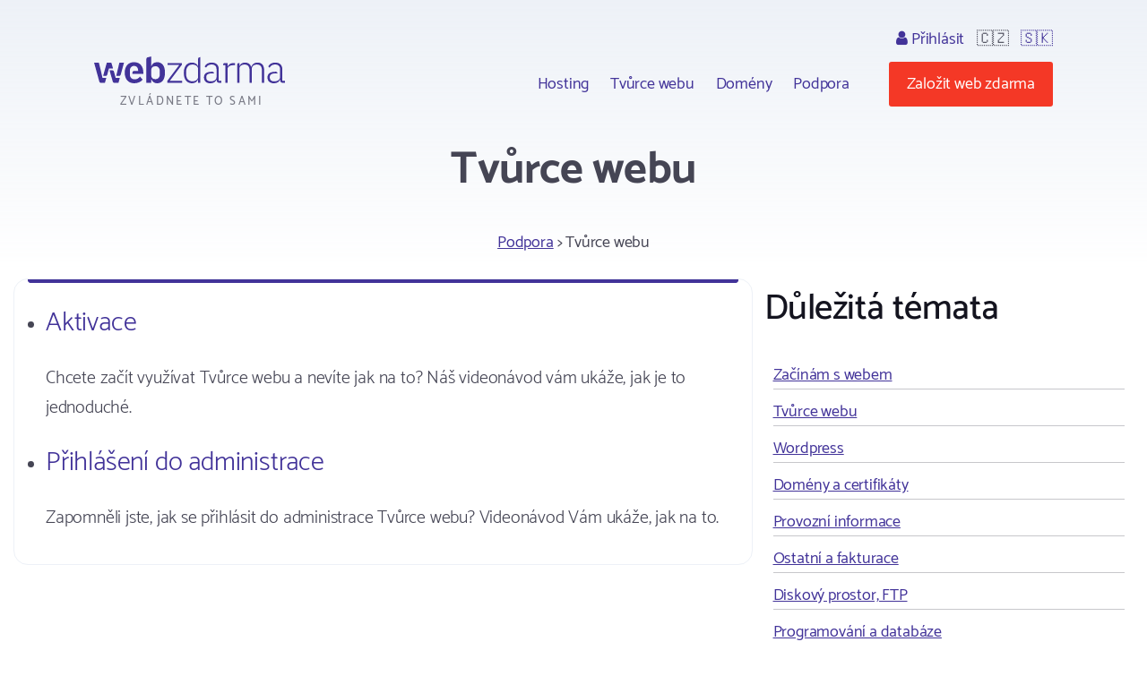

--- FILE ---
content_type: text/html; charset=utf-8
request_url: https://www.webzdarma.cz/podpora/44-tvurce-webu?tagId=30&tagTitle=administrace
body_size: 3321
content:
<!doctype html>
<html lang="cs">

<head>
  <meta charset="utf-8">
  <meta name="viewport" content="width=device-width, initial-scale=1, shrink-to-fit=no">
  <meta name="description" content="Fórum ">
  <title id="snippet--title">Tvůrce webu | Webzdarma.cz</title>
  
   <link rel="canonical" href="https://www.webzdarma.cz/podpora/44-tvurce-webu">
  <link rel="icon" type="image/png" href="/favicon.png">
  <link rel="preconnect" href="https://fonts.googleapis.com">
  <link rel="preconnect" href="https://fonts.gstatic.com" crossorigin>
  <link rel="stylesheet" type="text/css" href="https://fonts.googleapis.com/css2?family=Catamaran:wght&#64;300;400;500;600;700;800;900&amp;display=swap">
  <link rel="stylesheet" type="text/css" href="/webtemp/57fde9116b69.css">
  <script defer data-domain="webzdarma.cz" src="https://plau.wz.cz/js/plausible.js"></script>

  <script defer src="https://app.fastbots.ai/embed.js" data-bot-id="clu01oy91000qswb3s7wpgydp"></script>

  <script>
      window._stack = [];
  </script>
  
</head>

<body>
<div id="snippet--body"><div class="web-support  web-support-topic  pc site-cz">
  <div class="container header">
    <div id="header">
      <h2>
        <a data-ajax="false" href="/">
          <span class="big">Webzdarma</span>
          <small>zvládnete to sami</small>
        </a>
      </h2>
<ul class="menu-top">
    <li>
        <ul class="submenu blockx">
            <li><a href="/hosting/">Hosting</a></li>
            <li><a href="/tvurce-webu/" data-ajax="false">Tvůrce webu</a></li>
            <li><a href="/domeny/">Domény</a></li>
	    <li><a href="/podpora/" data-ajax="false">Podpora</a></li>
        </ul>
    </li>
    <li class="support-and-login">
      <a href="https://admin.webzdarma.cz/prihlaseni/" data-ajax="false" class="login "><i class="fa fa-user"></i> Přihlásit</a>
      <span class="flag">🇨🇿</span>
      <span class="flag"><a href="https://www.wz.sk/?forcesite=1">🇸🇰</a></span>
    </li>
    <li class="order"><a href="/objednavka/" class="btn btn-red">Založit web zdarma</a></li>
    <li class="brgr"><a href="javascript:;" onclick="$('#mobile-menu').toggleClass('slide-in')"><i class="fa fa-bars"></i></a></li>
</ul>

<div id="mobile-menu">
  <a class="transparent-area" href="javascript:;" onclick="$('#mobile-menu').toggleClass('slide-in')">
    <i class="fa fa-arrow-right"></i>
  </a>
  <div class="sidebar-area">
    <a class="mobile-menu-logo" href="/"></a>
    <div class="order-btn-block">
        <a href="/objednavka/" class="btn">
            Založit web zdarma
        </a>
    </div>
    <ul class="submenu blockx">
        <li><a href="/hosting/">Hosting</a></li>
        <li><a href="/tvurce-webu/">Tvůrce webu</a></li>
        <li><a href="/domeny/">Domény</a></li>
        <li><a href="/podpora/">Podpora</a></li>
    </ul>
    <hr>
    <a href="https://admin.webzdarma.cz/prihlaseni/" data-ajax="false" class="">Přihlásit</a>    <hr>
    <a href="https://www.facebook.com/webzdarma.cz" target="_blank">
        <i class="fa fa-facebook-f"></i>
        /webzdarma.cz
    </a>
  </div>
</div>


<script>
_stack.push(function() {
  const nav = document.querySelector('.container.header');
  const rootElement = document.querySelector('#snippet--body');
  let navTop = nav.offsetTop;
  let navHeight = nav.clientHeight;
  function fixedNav() {
    if (window.scrollY >= (navTop + navHeight)) {
      rootElement.classList.add('sticky');
    } else {
      rootElement.classList.remove('sticky');
    }
  }
  window.addEventListener('scroll', fixedNav);

  const searchOpen = document.querySelector('.search-open');
  if(searchOpen) {
      addEventListener("click", function (e) {
          e.preventDefault();
          document.querySelector('.search form').classList.remove('hidden');
      })
  };

  document.addEventListener('click', function handleClickOutsideBox(event) {
    const box1 = document.querySelector('.search-form');
    const box2 = document.querySelector('.search-open');
    if (box1 && box2 && !box1.contains(event.target) && !box2.contains(event.target)) {
      box1.classList.add('hidden')
    }
  });



});
</script>


    </div><!--#header-->
  </div><!--.container-->


      <div class="container help help-topic">
        <h1>Tvůrce webu</h1>

        <div class="help help-list">
            <div class="text-center help-bc"><a href="/podpora/">Podpora</a> &gt; Tvůrce webu</div>


            <div class="row clearfix">
                <div class="topics">
                <div class="support-block">
                    <hr class="hr-violet">
                    <ul class="items list-s">
                        <li class="i">
                            <h3 class="i-title"><a title="Aktivace" href="/podpora/44-tvurce-webu/541-aktivace">Aktivace</a></h3>
                                <p class="i-text">Chcete začít využívat Tvůrce webu a nevíte jak na to? Náš videonávod vám ukáže, jak je to jednoduché.
 
 </p>
                        </li>
                        <li class="i">
                            <h3 class="i-title"><a title="Přihlášení do administrace" href="/podpora/44-tvurce-webu/544-prihlaseni-do-administrace">Přihlášení do administrace</a></h3>
                                <p class="i-text">Zapomněli jste, jak se přihlásit do administrace Tvůrce webu? Videonávod Vám ukáže, jak na to. 
 </p>
                        </li>
                    </ul>

                </div>
                </div>
                <div class="main-topics">
                    <h2>Důležitá témata</h2>
                    <ul class="items">
                        <li class="m1 first">
                            <a class="m1" title="Začínám s webem" href="/podpora/18-zacinam-s-webem">Začínám s webem</a>
                        </li>
                        <li class="m1 active">
                            <a class="m1" title="Tvůrce webu" href="/podpora/44-tvurce-webu">Tvůrce webu</a>
                        </li>
                        <li class="m1">
                            <a class="m1" title="Wordpress" href="/podpora/27-wordpress">Wordpress</a>
                        </li>
                        <li class="m1">
                            <a class="m1" title="Domény a certifikáty" href="/podpora/45-domeny-a-certifikaty">Domény a certifikáty</a>
                        </li>
                        <li class="m1">
                            <a class="m1" title="Provozní informace" href="/podpora/46-provozni-informace">Provozní informace</a>
                        </li>
                        <li class="m1">
                            <a class="m1" title="Ostatní a fakturace" href="/podpora/47-ostatni-a-fakturace">Ostatní a fakturace</a>
                        </li>
                        <li class="m1">
                            <a class="m1" title="Diskový prostor, FTP" href="/podpora/48-diskovy-prostor-ftp">Diskový prostor, FTP</a>
                        </li>
                        <li class="m1">
                            <a class="m1" title="Programování a databáze" href="/podpora/49-programovani-a-databaze">Programování a databáze</a>
                        </li>
                        <li class="m1 last">
                            <a class="m1" title="E-maily" href="/podpora/12-e-maily">E-maily</a>
                        </li>
                    </ul>
                </div>

            </div>

            <div class="text-center">
                <p class="i-back"><a class="btn btn-xl" href="/podpora/">Na úvod Podpory</a></p>

            </div>
        </div>
    </div>


</div>

<div class="footer">
  <div class="container">
      <ul class="menu">
        <li><a href="/hosting/">Hosting</a></li>
        <li><a href="/domeny/">Domény</a></li>
        <li><a href="https://www.tvurcewebu.cz/">Tvůrce</a></li>
        <li><a href="/podpora/">Podpora</a></li>
        <li><a href="/pro-skoly/">WZ pro školy</a></li>
        <li><a href="/objednavka/">Založit web</a></li>
        <li><a href="https://admin.webzdarma.cz/prihlaseni/" data-ajax="false"><i class="fa fa-user"></i> Přihlásit se</a></li>
        <li><a href="https://www.facebook.com/webzdarma.cz"><i class="fa fa-facebook-f"></i> /webzdarma.cz</a></li>
      </ul>
    <div class="wz-status">
      <div class="shield">
        <img src="/assets/web/css/images/Footer/Group%206/Shield.png" alt="shield">
        <img src="/assets/web/css/images/Footer/Group%206/webzdarma-gray.png" alt="wz">
      </div>
      <div class="items">
        <div class="i-header">STATUS</div>
        <div class="i ok"><i class="fa fa-circle"></i> FTP</div>
        <div class="i ok"><i class="fa fa-circle"></i> HTTP</div>
        <div class="i ok"><i class="fa fa-circle"></i> SQL</div>
        <div class="i ok"><i class="fa fa-circle"></i> PHP</div>
      </div>
    </div>
    <div class="paymethods">
      <a href="/podpora/2-fakturace/301-jak-uhradit-objednane-sluzby"> <img height="30" src="/assets/web/css/images/Footer/Group%202/Cards.png" alt="Platební karty"> </a>
      <a href="/podpora/2-fakturace/301-jak-uhradit-objednane-sluzby"> <img height="20" src="/assets/web/css/images/Footer/Group%202/comgate-logo.png" alt="comgate"> </a>
      <a href="/podpora/2-fakturace/301-jak-uhradit-objednane-sluzby"><span><i class="fa fa-university"></i>Převod domény </span> </a>
    </div>
    <div class="copyright">
      <div>&copy; 2002 - 2026 Web zdarma s.r.o. — zvládnete to sami</div>
      <div>
        <a href="/podminky/">Podmínky použití</a>
        <a href="/podminky/zasady-ochrany-osobnich-udaju">Ochrana osobních údajů</a>
        <a href="/provozovatel/">Provozovatel</a>
        <a href="https://webmail.webzdarma.cz">Webmail</a>
      </div>
    </div>
  </div>

</div>

</div>

<!-- Optional JavaScript -->
<!-- jQuery first, then Popper.js, then Bootstrap JS -->
<script>
    _stack.push(function() {
        $('.suggestions .typeahead').typeahead(
            {
                minLength: 3,
                autoselect: false,
                highlight:true,
                hint: false
            },
            {
                limit: Infinity,

            hint: false,
                templates: {
                    empty: [
                        '\<div class="empty-message"\>',
                        'Pro daný výraz nebylo nic nalezeno',
                        '\<\/div\>'
                    ].join('\n'),
                    suggestion: function(data) {
                        // console.log(data);
                        return ['\<div class="suggestion"\>\<a href="' + data.href + '">' + data.titleCs + '\<\/a>\<\/div>'].join('\n');
                    }
                },
                async: true,
                displayKey: 'titleCs',
                source: function (query, sync, async) {
                    return $.get("/podpora/topic?topicId=44&tagId=30&do=formSearch-typeahead", {
                            query: query,
                        }, function (data) {
                            async(data.options);
                        }
                    );
                },
                select: function(i, item) {
                    console.log(item);
                }
            }
        );
        $('.suggestions .typeahead').bind('typeahead:select', function(ev, suggestion) {
            location.href=suggestion.href;
        });
    });
</script><script src="/webtemp/e87c0c1d7bf5.js"></script>
<script src="/assets/web/js/vendor/countup/countUp.umd.js" crossorigin="anonymous" async defer></script>
<script src="/assets/web/js/inc.why-is-wz-better.js" crossorigin="anonymous" async defer></script>
<script>
  naja.initialize();
  naja.addEventListener('success', (event) => {
      while (fn = _stack.pop()) {
          fn();
      }
  });
  fetch('/delcookie.php');
</script>



</body>
</html>


--- FILE ---
content_type: application/javascript
request_url: https://www.webzdarma.cz/assets/web/js/inc.why-is-wz-better.js
body_size: 340
content:
/**
 * Proc je webzdarma lepsi
 */
 function hpWhy() {
     var hpWhy = $(".hp-why");
     var hpWhyCountup = false;
     if (hpWhy.length == 1) {
         $.get(hpWhy.data("url"), function(response) {
             $(window).scroll(function() {
                 if (!hpWhyCountup) {
                     var hT = hpWhy.offset().top,
                         hH = hpWhy.outerHeight(),
                         wH = $(window).height(),
                         wS = $(this).scrollTop();
                     if (wS > (hT+hH-wH)){
                         hpWhyCountup = true;

                         const hpWhyCountupOptions = {
                           separator: ' ',
                         };
                         const hpWhyCountupOptionsDiscCapacity = {
                           separator: ' ',                  
                           suffix: 'GB'
                         };

                         var countUpWebsitesCount = new countUp.CountUp('hp-why-websitesCount', response.websitesCount, hpWhyCountupOptions);
                         countUpWebsitesCount.start();

                         var countUpLastMonthWebsitesCount = new countUp.CountUp('hp-why-lastMonthWebsitesCount', response.lastMonthWebsitesCount, hpWhyCountupOptions);
                         countUpLastMonthWebsitesCount.start();

                         var countUpMaximumDiscCapacity = new countUp.CountUp('hp-why-maximumDiscCapacity', response.maximumDiscCapacity, hpWhyCountupOptionsDiscCapacity);
                         countUpMaximumDiscCapacity.start();

                         $("#hp-why-lastPhpVersion").html(response.lastPhpVersion);

                     }
                 }
             });
         });
     }
 }
$(document).ready(function() {
    hpWhy();
});
